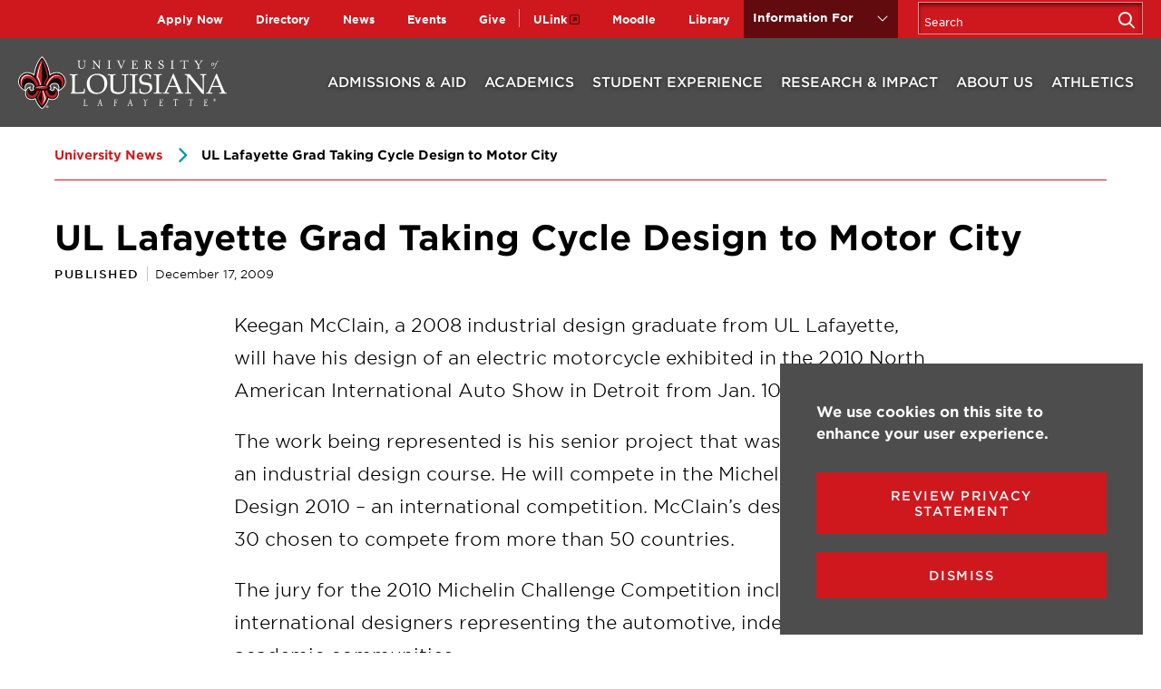

--- FILE ---
content_type: text/html; charset=UTF-8
request_url: https://louisiana.edu/news/ul-lafayette-grad-taking-cycle-design-motor-city
body_size: 10083
content:
<!DOCTYPE html>
<html lang="en" dir="ltr" prefix="og: https://ogp.me/ns#">
  <head>
    <script src="//cdn.bc0a.com/autopilot/f00000000305696/autopilot_sdk.js"></script>    
    <meta charset="utf-8" />
<noscript><style>form.antibot * :not(.antibot-message) { display: none !important; }</style>
</noscript><meta name="description" content="Keegan McClain, a 2008 industrial design graduate from UL Lafayette, will have his design of an electric motorcycle exhibited in the 2010 North American International Auto Show in Detroit from Jan." />
<link rel="canonical" href="https://louisiana.edu/news/ul-lafayette-grad-taking-cycle-design-motor-city" />
<meta property="og:url" content="https://louisiana.edu/news/ul-lafayette-grad-taking-cycle-design-motor-city" />
<meta property="og:title" content="UL Lafayette Grad Taking Cycle Design to Motor City" />
<meta property="og:description" content="Keegan McClain, a 2008 industrial design graduate from UL Lafayette, will have his design of an electric motorcycle exhibited in the 2010 North American International Auto Show in Detroit from Jan." />
<meta name="Generator" content="Drupal 10 (https://www.drupal.org)" />
<meta name="MobileOptimized" content="width" />
<meta name="HandheldFriendly" content="true" />
<meta name="viewport" content="width=device-width, initial-scale=1.0" />
<link rel="icon" href="/sites/default/files/favicon_2.ico" type="image/vnd.microsoft.icon" />

    <title>UL Lafayette Grad Taking Cycle Design to Motor City | University of Louisiana at Lafayette</title>
    <link rel="stylesheet" media="all" href="/sites/default/files/css/css_VlYNsxQ-nd4_StAFjDQfjDek_k9wpuY0AmGV_ijgWsE.css?delta=0&amp;language=en&amp;theme=louisiana&amp;include=eJxtjMEOwyAMQ38IwefsWIXWK6iBoKSs2t8PtsN22MV5dmSjL6vIkTFOaZyprgj4Ey6RFO4u9aQLJgXhh_2FOK25XWTn0TOEDw660QktpIeTJGNn_lgisWuktCu1ZGHT3oj9N_G9th45W8Lm7GknSphd98i4LLzVF9k64wVIc03i" />
<link rel="stylesheet" media="all" href="/sites/default/files/css/css_NzV0VNlcyLbIGfudEaDxOiHSfx_2qeImOe9TGCOkuRI.css?delta=1&amp;language=en&amp;theme=louisiana&amp;include=eJxtjMEOwyAMQ38IwefsWIXWK6iBoKSs2t8PtsN22MV5dmSjL6vIkTFOaZyprgj4Ey6RFO4u9aQLJgXhh_2FOK25XWTn0TOEDw660QktpIeTJGNn_lgisWuktCu1ZGHT3oj9N_G9th45W8Lm7GknSphd98i4LLzVF9k64wVIc03i" />
<link rel="stylesheet" media="all" href="//fonts.googleapis.com/css?family=Roboto+Slab:300,400,700&amp;display=swap" />
<link rel="stylesheet" media="all" href="/sites/default/files/css/css_L6woU1o2XIxclXRX1w_QYR6JCwGlR_nHJTbWvJJdoCw.css?delta=3&amp;language=en&amp;theme=louisiana&amp;include=eJxtjMEOwyAMQ38IwefsWIXWK6iBoKSs2t8PtsN22MV5dmSjL6vIkTFOaZyprgj4Ey6RFO4u9aQLJgXhh_2FOK25XWTn0TOEDw660QktpIeTJGNn_lgisWuktCu1ZGHT3oj9N_G9th45W8Lm7GknSphd98i4LLzVF9k64wVIc03i" />

    
      <!-- Google Tag Manager -->
    <script>(function(w,d,s,l,i){w[l]=w[l]||[];w[l].push({'gtm.start':
    new Date().getTime(),event:'gtm.js'});var f=d.getElementsByTagName(s)[0],
    j=d.createElement(s),dl=l!='dataLayer'?'&l='+l:'';j.async=true;j.src=
    'https://www.googletagmanager.com/gtm.js?id='+i+dl;f.parentNode.insertBefore(j,f);
    })(window,document,'script','dataLayer','GTM-P79P5J');</script>
    <!-- End Google Tag Manager -->
  </head>
  <body>
    <!-- Google Tag Manager (noscript) -->
    <noscript><iframe src="https://www.googletagmanager.com/ns.html?id=GTM-P79P5J"
      height="0" width="0" style="display:none;visibility:hidden"></iframe></noscript>
    <!-- End Google Tag Manager (noscript) -->
    <div class="skip-link">
      <a href="#main-menu" class="element-invisible element-focusable">Skip to main site navigation</a>
      <a href="#main-content" class="element-invisible element-focusable">Skip to main content</a>
    </div>
    
      <div class="dialog-off-canvas-main-canvas" data-off-canvas-main-canvas>
    


<div class="page page--news">

  <div class="oho-alert__wrapper"></div>

  
  
  <div class="header__bg"></div>
<header class="site-header ull-header">
  <section class="ull-header--mobile">
    <a class="ull-header__logo" href="/">
      <img width="194" height="48" src="/themes/custom/louisiana/assets/img/ULL-logo-horizontal.svg" alt="logo of University of Louisiana at Lafayette">
    </a>
    <div class="ull-header__buttons">
      <button class="ull-header__button--search" data-button-open-text="Open the search panel" data-button-close-text="Close the search panel" data-button-open-class="search-panel-open" aria-label="Toggle the search panel" data-button-enable-at="0" data-button-disable-at="1024" aria-expanded="false" aria-controls="ull-site-search">
        <span class="show-for-sr">Open the search panel</span>
      </button>
      <button class="ull-header__button--menu" data-button-open-text="Open the main menu" data-button-close-text="Close the main menu" data-button-enable-at="0" data-button-disable-at="1024" data-button-open-class="mobile-menu-open" aria-label="Toggle the mobile menu" aria-expanded="false" aria-controls="ull-main-menu">
        <span class="show-for-sr">Open the main menu</span>
      </button>
    </div><!-- /.ull-header__buttons -->
  </section>

  <section class="ull-header__dropdown" id="ull-main-menu">
    <div class="ull-header__utility">
      <div class="ull-header__container ull-header__container--utility">
        <nav class="ull-header__utility--first">
      
              <ul class="menu">
              <li class="li--level-one">
        <a href="/apply?mtm_campaign=homepage&amp;mtm_kwd=utilitynav" data-drupal-link-query="{&quot;mtm_campaign&quot;:&quot;homepage&quot;,&quot;mtm_kwd&quot;:&quot;utilitynav&quot;}" data-drupal-link-system-path="node/68855">Apply Now</a>
              </li>
          <li class="menu-item--collapsed li--level-one">
        <a href="/directory" title="Search departments &amp; organizations" data-drupal-link-system-path="node/9">Directory</a>
              </li>
          <li class="li--level-one">
        <a href="/news?type%5B8%5D=8" data-drupal-link-query="{&quot;type&quot;:{&quot;8&quot;:&quot;8&quot;}}" data-drupal-link-system-path="node/11">News</a>
              </li>
          <li class="li--level-one">
        <a href="https://calendar.louisiana.edu" target="_blank" aria-label="opens Events in new window" rel="noopener">Events</a>
              </li>
          <li class="li--level-one">
        <a href="https://give.louisiana.edu" target="_blank" title="Make a gift" aria-label="opens Give in new window" rel="noopener">Give</a>
              </li>
        </ul>
  


  </nav>
<nav class="ull-header__utility--second">
      
              <ul class="menu">
              <li class="li--level-one">
        <a href="https://experience.elluciancloud.com/uolal498" target="_blank" class="external" aria-label="opens ULink in new window" rel="noopener">ULink</a>
              </li>
          <li class="li--level-one">
        <a href="https://moodle.louisiana.edu/" target="_blank" aria-label="opens Moodle in new window" rel="noopener">Moodle</a>
              </li>
          <li class="li--level-one">
        <a href="https://library.louisiana.edu" rel="noopener">Library</a>
              </li>
        </ul>
  


  </nav>
<nav id="audience-menu" class="audience-menu accessible-menu" data-item-open-text="Open the %s menu" data-item-close-text="Close the %s menu">
  <ul class="menu">
    <li class="menu-item--expanded">
      <span class="audience-menu__trigger">Information For</span>
              
              <ul class="menu">
              <li class="li--level-one">
        <a href="/future-students" data-drupal-link-system-path="node/258">Future Students</a>
              </li>
          <li class="li--level-one">
        <a href="/current-students" data-drupal-link-system-path="node/8">Current Students</a>
              </li>
          <li class="li--level-one">
        <a href="/online-students" data-drupal-link-system-path="node/118946">Online Students</a>
              </li>
          <li class="li--level-one">
        <a href="/faculty-staff" data-drupal-link-system-path="node/343">Faculty &amp; Staff</a>
              </li>
          <li class="li--level-one">
        <a href="/parents-families" data-drupal-link-system-path="node/304">Parents &amp; Families</a>
              </li>
          <li class="li--level-one">
        <a href="/alumni-friends" data-drupal-link-system-path="node/361">Alumni &amp; Donors</a>
              </li>
          <li class="li--level-one">
        <a href="/research-impact/researchers" data-drupal-link-system-path="node/342">Researchers</a>
              </li>
          <li class="li--level-one">
        <a href="/research-impact/employers-businesses-community-partners" data-drupal-link-system-path="node/100">Employers, Businesses &amp; Community Partners</a>
              </li>
        </ul>
  


          </li>
  </ul>
</nav>


        <button class="ull-header__button--search" data-button-open-text="Open the search panel" data-button-close-text="Close the search panel" data-button-enable-at="1024" data-button-open-class="search-panel-open">
            <span class="show-for-sr">Open the </span>Search<span class="show-for-sr"> panel</span>
        </button>
      </div>
    </div>

    <div class="ull-header__main " id="main-menu">
      <div class="ull-header__container">
        <nav class="ull-header__main-nav">
          
<a class="ull-header__logo" href="/">
  <img width="230" height="57" src="/themes/custom/louisiana/assets/img/ULL-logo-horizontal.svg" alt="logo of University of Louisiana at Lafayette">
</a>
          <ul class="menu">
              <li>  

<a class="" href="/admissions-aid">Admissions &amp; Aid</a>

<div class="ull-header__mega-menu">
  <div class="ull-header-mega-menu__title">
    <a href="/admissions-aid">Admissions &amp; Aid</a>
  </div>

  <div class="ull-header-mega-menu__row">
          <div class="ull-header-mega-menu__text">
        <p>Experience our top-ranked programs, vibrant community, and unique culture. You belong here!</p>
      </div>
    
    <nav class="ull-header-mega-menu__list">
                <ul class="menu">
              <li>
            <a href="/admissions-aid/application-process">Apply for Admission</a>

        </li>
              <li>
            <a href="/admissions-aid/costs-financial-aid">Costs &amp; Financial Aid</a>

        </li>
              <li>
            <a href="/admissions-aid/request-information">Request Information</a>

        </li>
              <li>
            <a href="/admissions-aid/visit-campus">Visit Campus</a>

        </li>
              <li>
            <a href="/admitted-students">Admitted Students</a>

        </li>
              <li>
            <a href="https://louisiana.edu/graduateschool" rel="noopener">Graduate Admissions</a>

        </li>
              <li>
            <a href="https://louisiana.edu/online" rel="noopener">Online Learning</a>

        </li>
          </ul>
  
    </nav>
  </div>
</div></li>
              <li>  

<a class="" href="/academics">Academics</a>

<div class="ull-header__mega-menu">
  <div class="ull-header-mega-menu__title">
    <a href="/academics">Academics</a>
  </div>

  <div class="ull-header-mega-menu__row">
          <div class="ull-header-mega-menu__text">
        <p>Embrace who you are and become who you were meant to be. Pursue your dreams as a Ragin’ Cajun.</p>
      </div>
    
    <nav class="ull-header-mega-menu__list">
                <ul class="menu">
              <li>
            <a href="/majors-minors">Majors &amp; Minors</a>

        </li>
              <li>
            <a href="/academics/colleges-departments">Colleges &amp; Departments</a>

        </li>
              <li>
            <a href="/academics/academic-experience">Academic Experience</a>

        </li>
              <li>
            <a href="https://louisiana.edu/graduateschool" rel="noopener">Graduate Programs</a>

        </li>
              <li>
            <a href="https://louisiana.edu/online" rel="noopener">Online Programs</a>

        </li>
              <li>
            <a href="https://louisiana.edu/registrar/registration/academic-calendar" rel="noopener">Academic Calendar</a>

        </li>
              <li>
            <a href="/academics/academic-success-support">Academic Success &amp; Support</a>

        </li>
              <li>
            <a href="https://continuinged.louisiana.edu/" rel="noopener">Professional &amp; Continuing Education</a>

        </li>
          </ul>
  
    </nav>
  </div>
</div></li>
              <li>  

<a class="" href="/student-experience">Student Experience</a>

<div class="ull-header__mega-menu">
  <div class="ull-header-mega-menu__title">
    <a href="/student-experience">Student Experience</a>
  </div>

  <div class="ull-header-mega-menu__row">
          <div class="ull-header-mega-menu__text">
        <p>Big opportunities and unique experiences await you.</p>
      </div>
    
    <nav class="ull-header-mega-menu__list">
                <ul class="menu">
              <li>
            <a href="/student-experience/housing">Housing</a>

        </li>
              <li>
            <a href="/student-experience/dining">Dining</a>

        </li>
              <li>
            <a href="/student-experience/health-wellness">Health &amp; Wellness</a>

        </li>
              <li>
            <a href="/student-experience/cultures-traditions">Cultures &amp; Traditions</a>

        </li>
              <li>
            <a href="/student-experience/clubs-organizations-fraternities-sororities">Clubs, Organizations, Fraternities &amp; Sororities</a>

        </li>
              <li>
            <a href="/student-experience/living-lafayette">Living in Lafayette</a>

        </li>
              <li>
            <a href="https://louisiana.edu/news?tag%5B83%5D=83" rel="noopener">Student Stories</a>

        </li>
          </ul>
  
    </nav>
  </div>
</div></li>
              <li>  

<a class="" href="/research-impact">Research &amp; Impact</a>

<div class="ull-header__mega-menu">
  <div class="ull-header-mega-menu__title">
    <a href="/research-impact">Research &amp; Impact</a>
  </div>

  <div class="ull-header-mega-menu__row">
          <div class="ull-header-mega-menu__text">
        <p>Creating and sharing knowledge can transform the world. Innovate and discover with us.</p>
      </div>
    
    <nav class="ull-header-mega-menu__list">
                <ul class="menu">
              <li>
            <a href="/research-impact/research-centers-laboratories">Centers &amp; Laboratories</a>

        </li>
              <li>
            <a href="/research-impact/impact-louisiana">Impact in Louisiana</a>

        </li>
              <li>
            <a href="/research-impact/global-impact">Global Impact</a>

        </li>
              <li>
            <a href="/research-impact/researchers">Research Offices &amp; Resources</a>

        </li>
              <li>
            <a href="/research-impact/employers-businesses-community-partners">Employers, Businesses, &amp; Community Partners</a>

        </li>
              <li>
            <a href="/research-impact/student-research-opportunities-outcomes">Student Research Opportunities &amp; Outcomes</a>

        </li>
          </ul>
  
    </nav>
  </div>
</div></li>
              <li>  

<a class="" href="/about-us">About Us</a>

<div class="ull-header__mega-menu">
  <div class="ull-header-mega-menu__title">
    <a href="/about-us">About Us</a>
  </div>

  <div class="ull-header-mega-menu__row">
          <div class="ull-header-mega-menu__text">
        <p>We&#039;re known for our impressive academic programs, research projects that makes an impact, sustainability initiatives, and creating a welcoming environment.</p>
      </div>
    
    <nav class="ull-header-mega-menu__list">
                <ul class="menu">
              <li>
            <a href="/student-experience/cultures-traditions">Cultures &amp; Traditions</a>

        </li>
              <li>
            <a href="/about-us/rankings-recognition">Rankings &amp; Recognition</a>

        </li>
              <li>
            <a href="/about-us/leadership-administration">University Leadership</a>

        </li>
              <li>
            <a href="/about-us/mission-values">Mission &amp; Values</a>

        </li>
              <li>
            <a href="/about-us/university-history">University History</a>

        </li>
              <li>
            <a href="/directory">Directory</a>

        </li>
              <li>
            <a href="https://humanresources.louisiana.edu/employment-opportunities" rel="noopener">Employment Opportunities</a>

        </li>
          </ul>
  
    </nav>
  </div>
</div></li>
              <li>  

<a class="" href="/athletics">Athletics</a>

<div class="ull-header__mega-menu">
  <div class="ull-header-mega-menu__title">
    <a href="/athletics">Athletics</a>
  </div>

  <div class="ull-header-mega-menu__row">
          <div class="ull-header-mega-menu__text">
        <p>We’re the one and only Ragin’ Cajuns. And we want you to join our family. Let’s geaux!</p>
      </div>
    
    <nav class="ull-header-mega-menu__list">
                <ul class="menu">
              <li>
            <a href="https://ragincajuns.com" class="external" rel="noopener">RaginCajuns.com</a>

        </li>
              <li>
            <a href="/athletics/student-athletes">Student-Athletes</a>

        </li>
              <li>
            <a href="https://ragincajuns.com/calendar?vtype=list&amp;tab=allsports" class="external" rel="noopener">Athletics Schedule</a>

        </li>
              <li>
            <a href="https://ragincajuns.evenue.net/" class="external" rel="noopener">Get Tickets</a>

        </li>
              <li>
            <a href="https://ragincajuns.com/staff-directory" class="external" rel="noopener">Athletics Department</a>

        </li>
              <li>
            <a href="https://myrcaf.org/" class="external" rel="noopener">Ragin&#039; Cajuns Athletic Foundation</a>

        </li>
          </ul>
  
    </nav>
  </div>
</div></li>
          </ul>
  



        </nav>
      </div>
    </div>
  </section>

  <section class="ull-header__search" id="ull-site-search">
    <div class="site-search">
  <div class="search-block-form">
          <form action="/search/google" method="get" id="search-block-form" accept-charset="UTF-8">
  <div class="js-form-item form-item form-type-search js-form-type-search form-item-keys js-form-item-keys form-no-label">
      <label for="edit-keys" class="visually-hidden">Search</label>
        <input title="Enter the terms you wish to search for." placeholder="Search" data-drupal-selector="edit-keys" type="search" id="edit-keys" name="keys" value="" size="15" maxlength="128" class="form-search" />

        </div>
<div id="edit-actions-search" data-drupal-selector="edit-actions" class="form-actions js-form-wrapper form-wrapper"><input id="edit-search-submit" aria-label="Search" data-drupal-selector="edit-submit" type="submit" value="" class="button js-form-submit form-submit" />
</div>

</form>

      </div>
</div>
  </section><!-- /.ull-header__search -->
</header>
   
<div class="block">
    
        
              
  <div class="grid-container">
    <ol class="breadcrumbs">
                                                    <li>
                          <a href="/news">University News</a>
                      </li>
                                                            <li>
                          UL Lafayette Grad Taking Cycle Design to Motor City
                      </li>
                  </ol>
  </div>

     
</div>

  <div class="page-wrapper">
    <main id="main-content" class="main-content">
      
      
<div class="grid-container">
      <article class="news news--detail">
  
    <h1 class="news__title"><span>UL Lafayette Grad Taking Cycle Design to Motor City</span>
</h1>
              <p class="news__date date"><span>Published</span><time><time datetime="2009-12-17T12:00:00Z">December 17, 2009</time>
</time></p>
          
    <!-- For Stories -->
          <section class="clearfix">
        <div class="grid-x grid-margin-x align-center">
          <div class="cell large-8">
                        <div class="news__body-text wysiwyg">
              <p>Keegan McClain, a 2008 industrial design graduate from UL Lafayette, will have his design of an electric motorcycle exhibited in the 2010 North American International Auto Show in Detroit from Jan. 10 - 24. </p>
<p>The work being represented is his senior project that was developed in an industrial design course. He will compete in the Michelin Challenge Design 2010 – an international competition. McClain’s design is one of 30 chosen to compete from more than 50 countries. </p>
<p>The jury for the 2010 Michelin Challenge Competition includes top international designers representing the automotive, independent and academic communities. </p>
<p>Industrial design Professor and director of the Transit Design Studio Jerome Malinowski, described McClain as a “highly creative and motivated individual who came to the university to study industrial design, but his main interest was transportation design.” Malinowski was McClain’s senior project instructor.</p>
<p>“ I really enjoyed working with Keegan on the motorcycle project and other transportation projects such as the Cajun Bot and the Autonomous Overhead Rail System which has been an ongoing research project in the Transit Design Studio,” said Malinowski. “In retrospect, Keegan is a guy who had a dream as a kid, and is now fulfilling his dream.”</p>
<p>McClain attended Natchitoches Central High in Natchitoches and is the son of Victor I. McClain and Laura K. McClain. </p>
<p>He is currently working as a drafter and freelance designer and plans to complete his second bachelor’s degree in the next few years.Keegan McClain, a 2008 industrial design graduate from UL Lafayette, will have his design of an electric motorcycle exhibited in the 2010 North American International Auto Show in Detroit from Jan. 10 - 24. </p>
<p>The work being represented is his senior project that was developed in an industrial design course. He will compete in the Michelin Challenge Design 2010 – an international competition. McClain’s design is one of 30 chosen to compete from more than 50 countries. </p>
<p>The jury for the 2010 Michelin Challenge Competition includes top international designers representing the automotive, independent and academic communities. </p>
<p>Industrial design Professor and director of the Transit Design Studio Jerome Malinowski, described McClain as a “highly creative and motivated individual who came to the university to study industrial design, but his main interest was transportation design.” Malinowski was McClain’s senior project instructor.</p>
<p>“ I really enjoyed working with Keegan on the motorcycle project and other transportation projects such as the Cajun Bot and the Autonomous Overhead Rail System which has been an ongoing research project in the Transit Design Studio,” said Malinowski. “In retrospect, Keegan is a guy who had a dream as a kid, and is now fulfilling his dream.”</p>
<p>McClain attended Natchitoches Central High in Natchitoches and is the son of Victor I. McClain and Laura K. McClain. </p>
<p>He is currently working as a drafter and freelance designer and plans to complete his second bachelor’s degree in the next few years.</p>

            </div>
            <div class="cell medium-6">
                              <div >
                  <h2 class="news-story__type"></h2>
                </div>              
                                        </div>
          </div>
        </div>
      </section>
      </article> 
</div>







    </main>
  </div>

   
<section class="sock section-dusty"> 
  <video loop="" muted="" autoplay="autoplay" class="sock__imagery sock__photo" style="top:-1px">
    <source src="/themes/custom/louisiana/assets/img/ull-website-footer-3.mp4"> 
  </video> 
  <div class="grid-container">
              <ul class="sock__links grid-x grid-margin-x">
              <li class="cell 
medium-4">
            <a href="/admissions-aid/request-information?mtm_campaign=homepage&amp;mtm_kwd=footer">Request Information</a>

        </li>
              <li class="cell 
medium-4">
            <a href="/admissions-aid/visit-campus?mtm_campaign=homepage&amp;mtm_kwd=footer">Visit Campus</a>

        </li>
              <li class="cell 
medium-4">
            <a href="/apply?mtm_campaign=homepage&amp;mtm_kwd=footer">Apply</a>

        </li>
          </ul>
  
  </div> 
</section>



  <footer class="site-footer">
  <div class="grid-container">
    <div class="grid-y">
      <div class="cell">
        <div class="grid-x">
          <div class="cell small-12 medium-12 large-6">
            <div class="grid-y" >
              <div class="cell shrink">
                <div class="grid-x grid-padding-x">
                  <div class="cell small-12 medium-6">
                    <a class="site-footer__logo" href="/"><img src="/themes/custom/louisiana/assets/img/ULL-logo-vertical.svg" alt="University of Loouisiana logo with the fleur de lis"></a>
                  </div>

                  <div class="cell small-12 medium-6">
                    <div class="site-footer__contact">
                      <ul>
                        <li>
                          <i class="fal fa-phone fa-flip-horizontal"></i>
                          <div class="site-footer__contact-text"> 
                            (337) 482-1000
                          </div>
                        </li>
                        <li>
                          <i class="fal fa-envelope"></i>
                          <div class="site-footer__contact-text"> 
                            <a href="mailto:contact@louisiana.edu" rel="noopener">contact@louisiana.edu</a>
                          </div>
                        </li>
                        <li>
                          <i class="fal fa-map-marker-alt"></i>
                          <div class="site-footer__contact-text"> 
                            <p>104 E. University Circle</p><p>Lafayette, LA 70503</p><p>&nbsp;</p><p><a href="https://ocm.louisiana.edu/news-publications/louisiana-e-news/subscribe-0" rel="noopener">Sign up for our e-newsletter</a></p><p><br><a href="/web-accessibility" data-entity-type="node" data-entity-uuid="95757472-d9fe-4e3a-8cbc-437edf847390" data-entity-substitution="canonical" title="Web Accessibility">Web Accessibility</a></p><p><br><a href="/privacy-statement">Privacy Statement</a><br>&nbsp;</p><p><a href="https://police.louisiana.edu/jeanne-clery-act/crime-statistics" target="_blank" aria-label="opens Campus Crime Stats in new window" rel="noopener">Campus Crime Stats</a><br>&nbsp;</p><p><a href="https://police.louisiana.edu/jeanne-clery-act/campus-security-report/power-based-violence" target="_blank" aria-label="opens Power-Based Violence Info in new window" rel="noopener">Power-Based Violence Info</a></p>
                          </div>
                        </li>
                      </ul>
                    </div>
                  </div>
                </div>
              </div>

               <div class="cell auto small-12">
                <section class="site-footer__campaign-callout site-footer__campaign-callout--desktop">
                                  </section>
              </div>
            </div>
          </div>

          <div class="cell small-12 medium-12 large-6">
            <div class="grid-x grid-padding-x">
              <div class="cell small-12 medium-6">
                <div class="site-footer__main-nav">
                  
              <ul class="menu">
              <li class="menu-item--collapsed li--level-one">
        <a href="/admissions-aid" data-drupal-link-system-path="node/7">Admissions &amp; Aid</a>
              </li>
          <li class="menu-item--collapsed li--level-one">
        <a href="/academics" data-drupal-link-system-path="node/5">Academics</a>
              </li>
          <li class="menu-item--collapsed li--level-one">
        <a href="/student-experience" data-drupal-link-system-path="node/12">Student Experience</a>
              </li>
          <li class="menu-item--collapsed li--level-one">
        <a href="/research-impact" title="Our faculty and students are working on research for a reason." data-drupal-link-system-path="node/34">Research &amp; Impact</a>
              </li>
          <li class="menu-item--collapsed li--level-one">
        <a href="/athletics" title="We’re the one and only Ragin’ Cajuns. And we want you to join our family. Let’s geaux!" data-drupal-link-system-path="node/89">Athletics</a>
              </li>
          <li class="menu-item--collapsed li--level-one">
        <a href="/about-us" data-drupal-link-system-path="node/88">About Us</a>
              </li>
        </ul>
  


                </div>
              </div>

              <div class="cell small-12 medium-6">
                <div class="site-footer__links site-footer__links--primary">
                  
              <ul class="menu">
              <li class="li--level-one">
        <a href="/future-students" data-drupal-link-system-path="node/258">Future Students</a>
              </li>
          <li class="li--level-one">
        <a href="/current-students" data-drupal-link-system-path="node/8">Current Students</a>
              </li>
          <li class="li--level-one">
        <a href="/online-students" data-drupal-link-system-path="node/118946">Online Students</a>
              </li>
          <li class="li--level-one">
        <a href="/faculty-staff" data-drupal-link-system-path="node/343">Faculty &amp; Staff</a>
              </li>
          <li class="li--level-one">
        <a href="/parents-families" data-drupal-link-system-path="node/304">Parents &amp; Families</a>
              </li>
          <li class="li--level-one">
        <a href="/alumni-friends" data-drupal-link-system-path="node/361">Alumni &amp; Donors</a>
              </li>
          <li class="li--level-one">
        <a href="/research-impact/researchers" data-drupal-link-system-path="node/342">Researchers</a>
              </li>
          <li class="li--level-one">
        <a href="/research-impact/employers-businesses-community-partners" data-drupal-link-system-path="node/100">Employers, Businesses &amp; Community Partners</a>
              </li>
        </ul>
  


                </div>
                <div class="site-footer__social">
                            <ul>
              <li><a href="https://www.facebook.com/officialullafayette" target="_blank">
  <span class="show-for-sr">Facebook</span>
  <i class="fab fa-facebook-f"></i>


</a>
</li>
              <li><a href="https://twitter.com/ULLafayette" target="_blank">
  <span class="show-for-sr">Twitter</span>
  <i class="fab fa-x-twitter"></i>


</a>
</li>
              <li><a href="http://instagram.com/ullafayette" target="_blank">
  <span class="show-for-sr">Instagram</span>
  <i class="fab fa-instagram"></i>


</a>
</li>
              <li><a href="https://www.snapchat.com/add/ul_lafayette" target="_blank">
  <span class="show-for-sr">Snapchat</span>
  <i class="fab fa-snapchat"></i>


</a>
</li>
              <li><a href="http://www.youtube.com/user/ullafayettechannel" target="_blank">
  <span class="show-for-sr">YouTube</span>
  <i class="fab fa-youtube"></i>


</a>
</li>
              <li><a href="https://www.linkedin.com/school/15681/admin/" target="_blank">
  <span class="show-for-sr">LinkedIn</span>
  <i class="fab fa-linkedin-in"></i>


</a>
</li>
          </ul>
  

                </div>
                <div class="site-footer__gtranslate">
                  <div id="google_translate_element"></div>
                </div>                 
              </div>
            </div>
          </div>
        </div>
      </div>
    </div>
    </div>
  </div>
</footer>

<footer class="site-footer--footer">
  <div class="grid-container">
    <div class="grid-x grid-margin-x">
      <div class="cell">
        <p>&copy; 2026 University of Louisiana at Lafayette. All rights reserved.</p>
        
              <ul class="menu">
              <li class="li--level-one">
        <a href="/apply?mtm_campaign=homepage&amp;mtm_kwd=utilitynav" data-drupal-link-query="{&quot;mtm_campaign&quot;:&quot;homepage&quot;,&quot;mtm_kwd&quot;:&quot;utilitynav&quot;}" data-drupal-link-system-path="node/68855">Apply Now</a>
              </li>
          <li class="menu-item--collapsed li--level-one">
        <a href="/directory" title="Search departments &amp; organizations" data-drupal-link-system-path="node/9">Directory</a>
              </li>
          <li class="li--level-one">
        <a href="/news?type%5B8%5D=8" data-drupal-link-query="{&quot;type&quot;:{&quot;8&quot;:&quot;8&quot;}}" data-drupal-link-system-path="node/11">News</a>
              </li>
          <li class="li--level-one">
        <a href="https://calendar.louisiana.edu" target="_blank" aria-label="opens Events in new window" rel="noopener">Events</a>
              </li>
          <li class="li--level-one">
        <a href="https://give.louisiana.edu" target="_blank" title="Make a gift" aria-label="opens Give in new window" rel="noopener">Give</a>
              </li>
        </ul>
  


      </div>
    </div>
  </div>
</footer> 
<div id="block-block-content-7df9dd5a-0d18-4662-bf58-983d80cb3837" class="block grid-container">
    
        
          <!-- Meta Pixel Code --><script>
!function(f,b,e,v,n,t,s)
{if(f.fbq)return;n=f.fbq=function(){n.callMethod?
n.callMethod.apply(n,arguments):n.queue.push(arguments)};
if(!f._fbq)f._fbq=n;n.push=n;n.loaded=!0;n.version='2.0';
n.queue=[];t=b.createElement(e);t.async=!0;
t.src=v;s=b.getElementsByTagName(e)[0];
s.parentNode.insertBefore(t,s)}(window, document,'script',
'https://connect.facebook.net/en_US/fbevents.js');
fbq('init', '1572027266449608');
fbq('track', 'PageView');
</script><noscript>&lt;img style="display:none;" height="1" width="1" src="https://www.facebook.com/tr?id=1572027266449608&amp;amp;ev=PageView&amp;amp;noscript=1"&gt;</noscript><!-- End Meta Pixel Code -->
     
</div>



<div class="be-ix-link-block"><!--Link Block Target Div--></div>

</div>

  </div>

    
    <script type="application/json" data-drupal-selector="drupal-settings-json">{"path":{"baseUrl":"\/","pathPrefix":"","currentPath":"node\/6755","currentPathIsAdmin":false,"isFront":false,"currentLanguage":"en"},"pluralDelimiter":"\u0003","suppressDeprecationErrors":true,"eu_cookie_compliance":{"cookie_policy_version":"1.0.0","popup_enabled":true,"popup_agreed_enabled":false,"popup_hide_agreed":false,"popup_clicking_confirmation":false,"popup_scrolling_confirmation":false,"popup_html_info":"\u003Carticle class=\u0022cookie-compliance-popup\u0022\u003E\n  \u003Cdiv class=\u0022eu-cookie-compliance-banner eu-cookie-compliance-banner-info\u0022\u003E\n    \u003Cdiv class =\u0022popup-content info eu-cookie-compliance-content\u0022\u003E\n      \u003Cdiv id=\u0022popup-text\u0022 class=\u0022eu-cookie-compliance-message\u0022\u003E\n        \u003Cdiv class=\u0022row\u0022\u003E\n          \u003Cdiv class=\u0022columns small-12 medium-7\u0022\u003E\n            \u003Ch2\u003EWe use cookies on this site to enhance your user experience.\u003C\/h2\u003E\n\n          \u003C\/div\u003E\n          \u003Cdiv class=\u0022columns small-12 medium-5\u0022\u003E\n            \u003Cdiv id=\u0022popup-buttons\u0022 class=\u0022eu-cookie-compliance-buttons\u0022\u003E\n              \u003Cbutton type=\u0022button\u0022 class=\u0022btn agree-button eu-cookie-compliance-default-button\u0022\u003EDismiss\u003C\/button\u003E\n                              \u003Cbutton type=\u0022button\u0022 class=\u0022find-more-button eu-cookie-compliance-more-button\u0022\u003EReview Privacy Statement\u003C\/button\u003E\n                                        \u003C\/div\u003E\n          \u003C\/div\u003E\n        \u003C\/div\u003E\n      \u003C\/div\u003E\n    \u003C\/div\u003E\n  \u003C\/div\u003E\n\u003C\/article\u003E","use_mobile_message":false,"mobile_popup_html_info":"\u003Carticle class=\u0022cookie-compliance-popup\u0022\u003E\n  \u003Cdiv class=\u0022eu-cookie-compliance-banner eu-cookie-compliance-banner-info\u0022\u003E\n    \u003Cdiv class =\u0022popup-content info eu-cookie-compliance-content\u0022\u003E\n      \u003Cdiv id=\u0022popup-text\u0022 class=\u0022eu-cookie-compliance-message\u0022\u003E\n        \u003Cdiv class=\u0022row\u0022\u003E\n          \u003Cdiv class=\u0022columns small-12 medium-7\u0022\u003E\n            \n          \u003C\/div\u003E\n          \u003Cdiv class=\u0022columns small-12 medium-5\u0022\u003E\n            \u003Cdiv id=\u0022popup-buttons\u0022 class=\u0022eu-cookie-compliance-buttons\u0022\u003E\n              \u003Cbutton type=\u0022button\u0022 class=\u0022btn agree-button eu-cookie-compliance-default-button\u0022\u003EDismiss\u003C\/button\u003E\n                              \u003Cbutton type=\u0022button\u0022 class=\u0022find-more-button eu-cookie-compliance-more-button\u0022\u003EReview Privacy Statement\u003C\/button\u003E\n                                        \u003C\/div\u003E\n          \u003C\/div\u003E\n        \u003C\/div\u003E\n      \u003C\/div\u003E\n    \u003C\/div\u003E\n  \u003C\/div\u003E\n\u003C\/article\u003E","mobile_breakpoint":768,"popup_html_agreed":false,"popup_use_bare_css":true,"popup_height":"auto","popup_width":"100%","popup_delay":1000,"popup_link":"\/privacy-policy","popup_link_new_window":true,"popup_position":false,"fixed_top_position":true,"popup_language":"en","store_consent":false,"better_support_for_screen_readers":false,"cookie_name":"","reload_page":false,"domain":"","domain_all_sites":false,"popup_eu_only":false,"popup_eu_only_js":false,"cookie_lifetime":100,"cookie_session":0,"set_cookie_session_zero_on_disagree":0,"disagree_do_not_show_popup":false,"method":"default","automatic_cookies_removal":true,"allowed_cookies":"","withdraw_markup":"\u003Cbutton type=\u0022button\u0022 class=\u0022eu-cookie-withdraw-tab\u0022\u003EPrivacy settings\u003C\/button\u003E\n\u003Cdiv aria-labelledby=\u0022popup-text\u0022 class=\u0022eu-cookie-withdraw-banner\u0022\u003E\n  \u003Cdiv class=\u0022popup-content info eu-cookie-compliance-content\u0022\u003E\n    \u003Cdiv id=\u0022popup-text\u0022 class=\u0022eu-cookie-compliance-message\u0022 role=\u0022document\u0022\u003E\n      \u003Ch2\u003EWe use cookies on this site to enhance your user experience\u003C\/h2\u003E\n\u003Cp\u003EYou have given your consent for us to set cookies.\u003C\/p\u003E\n\n    \u003C\/div\u003E\n    \u003Cdiv id=\u0022popup-buttons\u0022 class=\u0022eu-cookie-compliance-buttons\u0022\u003E\n      \u003Cbutton type=\u0022button\u0022 class=\u0022eu-cookie-withdraw-button \u0022\u003EWithdraw consent\u003C\/button\u003E\n    \u003C\/div\u003E\n  \u003C\/div\u003E\n\u003C\/div\u003E","withdraw_enabled":false,"reload_options":0,"reload_routes_list":"","withdraw_button_on_info_popup":false,"cookie_categories":[],"cookie_categories_details":[],"enable_save_preferences_button":true,"cookie_value_disagreed":"0","cookie_value_agreed_show_thank_you":"1","cookie_value_agreed":"2","containing_element":"body","settings_tab_enabled":false,"olivero_primary_button_classes":"","olivero_secondary_button_classes":"","close_button_action":"close_banner","open_by_default":true,"modules_allow_popup":true,"hide_the_banner":false,"geoip_match":true,"unverified_scripts":[]},"googlePSE":{"language":"en","displayWatermark":false},"ajaxTrustedUrl":{"\/search\/google":true},"oho_alert":{"store_locally":true,"store_time_active":300,"store_time_inactive":180},"user":{"uid":0,"permissionsHash":"97b48ce09fa0e74aaad82de76a5a48e215920c6c9689767cfa2c646c44de3573"}}</script>
<script src="/sites/default/files/js/js_gk-jE7sAe1TYPK5V6E17mF3hKtTREc9J1TL6I46Q6jc.js?scope=footer&amp;delta=0&amp;language=en&amp;theme=louisiana&amp;include=eJxtzNEKgDAIheEXGvg4XQ43ZI25Gc7ePyvqIrry5zsg7TGLtEp--sYVRyagHwxFpLDLJLjTa0Ej7ajtWU1xTHaFLwRZJSKTGrx1WcLzI0tCPgCaAzfy"></script>
<script src="//translate.google.com/translate_a/element.js?cb=googleTranslateElementInit" async></script>
<script src="/sites/default/files/js/js_FHY8RG8twftvJMzT-2MJvTK7iOSJphGVHFhfaTZDY1c.js?scope=footer&amp;delta=2&amp;language=en&amp;theme=louisiana&amp;include=eJxtzNEKgDAIheEXGvg4XQ43ZI25Gc7ePyvqIrry5zsg7TGLtEp--sYVRyagHwxFpLDLJLjTa0Ej7ajtWU1xTHaFLwRZJSKTGrx1WcLzI0tCPgCaAzfy"></script>

  </body>
</html>
